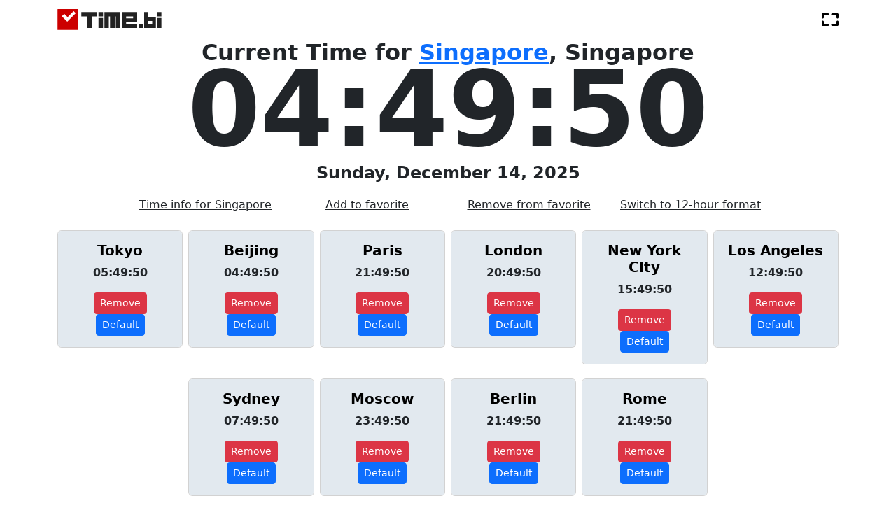

--- FILE ---
content_type: text/html; charset=utf-8
request_url: https://time.bi/get_cities_times
body_size: 165
content:

  <div class="col-6 col-md-4 col-lg-2 text-center">
    <div class="card">
      <div class="card-body time-card">
        <h5 class="card-title"><b><a href="/tokyo" style="color: black; text-decoration: none;">Tokyo</a></b></h5>
        <p class="card-text"><b><span id="tokyo-time">23:15:41</span></b></p>
        <a href="/remove_from_preferred/tokyo" class="btn btn-danger btn-sm">Remove</a>
        <a href="/set_main_city/tokyo" class="btn btn-primary btn-sm">Default</a>
      </div>
    </div>
  </div>

  <div class="col-6 col-md-4 col-lg-2 text-center">
    <div class="card">
      <div class="card-body time-card">
        <h5 class="card-title"><b><a href="/beijing" style="color: black; text-decoration: none;">Beijing</a></b></h5>
        <p class="card-text"><b><span id="beijing-time">22:15:41</span></b></p>
        <a href="/remove_from_preferred/beijing" class="btn btn-danger btn-sm">Remove</a>
        <a href="/set_main_city/beijing" class="btn btn-primary btn-sm">Default</a>
      </div>
    </div>
  </div>

  <div class="col-6 col-md-4 col-lg-2 text-center">
    <div class="card">
      <div class="card-body time-card">
        <h5 class="card-title"><b><a href="/paris" style="color: black; text-decoration: none;">Paris</a></b></h5>
        <p class="card-text"><b><span id="paris-time">15:15:41</span></b></p>
        <a href="/remove_from_preferred/paris" class="btn btn-danger btn-sm">Remove</a>
        <a href="/set_main_city/paris" class="btn btn-primary btn-sm">Default</a>
      </div>
    </div>
  </div>

  <div class="col-6 col-md-4 col-lg-2 text-center">
    <div class="card">
      <div class="card-body time-card">
        <h5 class="card-title"><b><a href="/london" style="color: black; text-decoration: none;">London</a></b></h5>
        <p class="card-text"><b><span id="london-time">14:15:41</span></b></p>
        <a href="/remove_from_preferred/london" class="btn btn-danger btn-sm">Remove</a>
        <a href="/set_main_city/london" class="btn btn-primary btn-sm">Default</a>
      </div>
    </div>
  </div>

  <div class="col-6 col-md-4 col-lg-2 text-center">
    <div class="card">
      <div class="card-body time-card">
        <h5 class="card-title"><b><a href="/new-york-city" style="color: black; text-decoration: none;">New York City</a></b></h5>
        <p class="card-text"><b><span id="new-york-city-time">09:15:41</span></b></p>
        <a href="/remove_from_preferred/new-york-city" class="btn btn-danger btn-sm">Remove</a>
        <a href="/set_main_city/new-york-city" class="btn btn-primary btn-sm">Default</a>
      </div>
    </div>
  </div>

  <div class="col-6 col-md-4 col-lg-2 text-center">
    <div class="card">
      <div class="card-body time-card">
        <h5 class="card-title"><b><a href="/los-angeles" style="color: black; text-decoration: none;">Los Angeles</a></b></h5>
        <p class="card-text"><b><span id="los-angeles-time">06:15:41</span></b></p>
        <a href="/remove_from_preferred/los-angeles" class="btn btn-danger btn-sm">Remove</a>
        <a href="/set_main_city/los-angeles" class="btn btn-primary btn-sm">Default</a>
      </div>
    </div>
  </div>

  <div class="col-6 col-md-4 col-lg-2 text-center">
    <div class="card">
      <div class="card-body time-card">
        <h5 class="card-title"><b><a href="/sydney" style="color: black; text-decoration: none;">Sydney</a></b></h5>
        <p class="card-text"><b><span id="sydney-time">01:15:41</span></b></p>
        <a href="/remove_from_preferred/sydney" class="btn btn-danger btn-sm">Remove</a>
        <a href="/set_main_city/sydney" class="btn btn-primary btn-sm">Default</a>
      </div>
    </div>
  </div>

  <div class="col-6 col-md-4 col-lg-2 text-center">
    <div class="card">
      <div class="card-body time-card">
        <h5 class="card-title"><b><a href="/moscow" style="color: black; text-decoration: none;">Moscow</a></b></h5>
        <p class="card-text"><b><span id="moscow-time">17:15:41</span></b></p>
        <a href="/remove_from_preferred/moscow" class="btn btn-danger btn-sm">Remove</a>
        <a href="/set_main_city/moscow" class="btn btn-primary btn-sm">Default</a>
      </div>
    </div>
  </div>

  <div class="col-6 col-md-4 col-lg-2 text-center">
    <div class="card">
      <div class="card-body time-card">
        <h5 class="card-title"><b><a href="/berlin" style="color: black; text-decoration: none;">Berlin</a></b></h5>
        <p class="card-text"><b><span id="berlin-time">15:15:41</span></b></p>
        <a href="/remove_from_preferred/berlin" class="btn btn-danger btn-sm">Remove</a>
        <a href="/set_main_city/berlin" class="btn btn-primary btn-sm">Default</a>
      </div>
    </div>
  </div>

  <div class="col-6 col-md-4 col-lg-2 text-center">
    <div class="card">
      <div class="card-body time-card">
        <h5 class="card-title"><b><a href="/rome" style="color: black; text-decoration: none;">Rome</a></b></h5>
        <p class="card-text"><b><span id="rome-time">15:15:41</span></b></p>
        <a href="/remove_from_preferred/rome" class="btn btn-danger btn-sm">Remove</a>
        <a href="/set_main_city/rome" class="btn btn-primary btn-sm">Default</a>
      </div>
    </div>
  </div>
